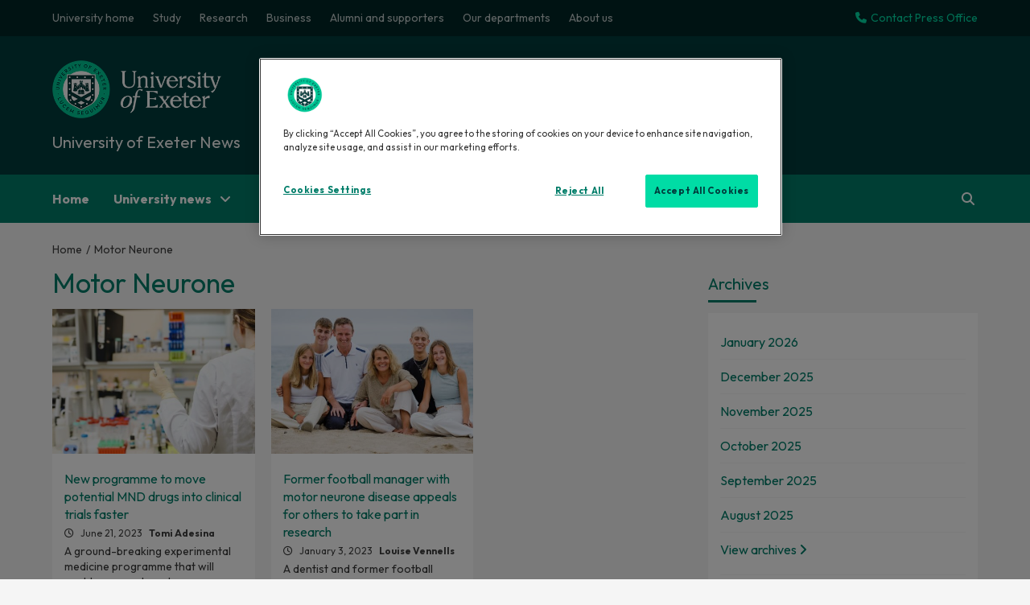

--- FILE ---
content_type: text/html; charset=UTF-8
request_url: https://news.exeter.ac.uk/tag/motor-neurone/
body_size: 11979
content:
<!doctype html>
<html lang="en-US">
<head>






<!-- Google Tag Manager -->
<script>(function(w,d,s,l,i){w[l]=w[l]||[];w[l].push({'gtm.start':
new Date().getTime(),event:'gtm.js'});var f=d.getElementsByTagName(s)[0],
j=d.createElement(s),dl=l!='dataLayer'?'&l='+l:'';j.async=true;j.src=
'https://www.googletagmanager.com/gtm.js?id='+i+dl;f.parentNode.insertBefore(j,f);
})(window,document,'script','dataLayer','GTM-K4NS9FB');</script>
<!-- End Google Tag Manager -->
    <meta charset="UTF-8">
    <meta name="viewport" content="width=device-width, initial-scale=1">
    <link rel="profile" href="http://gmpg.org/xfn/11">
    <meta name='robots' content='index, follow, max-image-preview:large, max-snippet:-1, max-video-preview:-1' />

	<!-- This site is optimized with the Yoast SEO plugin v19.9 - https://yoast.com/wordpress/plugins/seo/ -->
	<title>Motor Neurone Archives - University of Exeter News</title>
	<link rel="canonical" href="https://news.exeter.ac.uk/tag/motor-neurone/" />
	<meta property="og:locale" content="en_US" />
	<meta property="og:type" content="article" />
	<meta property="og:title" content="Motor Neurone Archives - University of Exeter News" />
	<meta property="og:url" content="https://news.exeter.ac.uk/tag/motor-neurone/" />
	<meta property="og:site_name" content="University of Exeter News" />
	<meta name="twitter:card" content="summary_large_image" />
	<meta name="twitter:site" content="@uniofexeter" />
	<script type="application/ld+json" class="yoast-schema-graph">{"@context":"https://schema.org","@graph":[{"@type":"CollectionPage","@id":"https://news.exeter.ac.uk/tag/motor-neurone/","url":"https://news.exeter.ac.uk/tag/motor-neurone/","name":"Motor Neurone Archives - University of Exeter News","isPartOf":{"@id":"https://news.exeter.ac.uk/#website"},"primaryImageOfPage":{"@id":"https://news.exeter.ac.uk/tag/motor-neurone/#primaryimage"},"image":{"@id":"https://news.exeter.ac.uk/tag/motor-neurone/#primaryimage"},"thumbnailUrl":"https://news.exeter.ac.uk/wp-content/uploads/2023/06/pexels-polina-tankilevitch-3735782-newwwww.jpg","breadcrumb":{"@id":"https://news.exeter.ac.uk/tag/motor-neurone/#breadcrumb"},"inLanguage":"en-US"},{"@type":"ImageObject","inLanguage":"en-US","@id":"https://news.exeter.ac.uk/tag/motor-neurone/#primaryimage","url":"https://news.exeter.ac.uk/wp-content/uploads/2023/06/pexels-polina-tankilevitch-3735782-newwwww.jpg","contentUrl":"https://news.exeter.ac.uk/wp-content/uploads/2023/06/pexels-polina-tankilevitch-3735782-newwwww.jpg","width":930,"height":500,"caption":"Photo by Polina Tankilevitch"},{"@type":"BreadcrumbList","@id":"https://news.exeter.ac.uk/tag/motor-neurone/#breadcrumb","itemListElement":[{"@type":"ListItem","position":1,"name":"Home","item":"https://news.exeter.ac.uk/"},{"@type":"ListItem","position":2,"name":"Motor Neurone"}]},{"@type":"WebSite","@id":"https://news.exeter.ac.uk/#website","url":"https://news.exeter.ac.uk/","name":"University of Exeter News","description":"","publisher":{"@id":"https://news.exeter.ac.uk/#organization"},"alternateName":"Exeter University News","potentialAction":[{"@type":"SearchAction","target":{"@type":"EntryPoint","urlTemplate":"https://news.exeter.ac.uk/?s={search_term_string}"},"query-input":"required name=search_term_string"}],"inLanguage":"en-US"},{"@type":"Organization","@id":"https://news.exeter.ac.uk/#organization","name":"University of Exeter","alternateName":"Exeter University","url":"https://news.exeter.ac.uk/","logo":{"@type":"ImageObject","inLanguage":"en-US","@id":"https://news.exeter.ac.uk/#/schema/logo/image/","url":"https://news.exeter.ac.uk/wp-content/uploads/2022/10/uoe-logo-header.png","contentUrl":"https://news.exeter.ac.uk/wp-content/uploads/2022/10/uoe-logo-header.png","width":400,"height":137,"caption":"University of Exeter"},"image":{"@id":"https://news.exeter.ac.uk/#/schema/logo/image/"},"sameAs":["https://www.youtube.com/user/universityofexeter","https://www.instagram.com/uniofexeter/","https://weibo.com/exeteruni","https://www.facebook.com/exeteruni","https://twitter.com/uniofexeter"]}]}</script>
	<!-- / Yoast SEO plugin. -->


<link rel='dns-prefetch' href='//fonts.googleapis.com' />
<link rel="alternate" type="application/rss+xml" title="University of Exeter News &raquo; Feed" href="https://news.exeter.ac.uk/feed/" />
<link rel="alternate" type="application/rss+xml" title="University of Exeter News &raquo; Comments Feed" href="https://news.exeter.ac.uk/comments/feed/" />
<link rel="alternate" type="application/rss+xml" title="University of Exeter News &raquo; Motor Neurone Tag Feed" href="https://news.exeter.ac.uk/tag/motor-neurone/feed/" />
<style id='wp-img-auto-sizes-contain-inline-css' type='text/css'>
img:is([sizes=auto i],[sizes^="auto," i]){contain-intrinsic-size:3000px 1500px}
/*# sourceURL=wp-img-auto-sizes-contain-inline-css */
</style>
<style id='wp-emoji-styles-inline-css' type='text/css'>

	img.wp-smiley, img.emoji {
		display: inline !important;
		border: none !important;
		box-shadow: none !important;
		height: 1em !important;
		width: 1em !important;
		margin: 0 0.07em !important;
		vertical-align: -0.1em !important;
		background: none !important;
		padding: 0 !important;
	}
/*# sourceURL=wp-emoji-styles-inline-css */
</style>
<style id='wp-block-library-inline-css' type='text/css'>
:root{--wp-block-synced-color:#7a00df;--wp-block-synced-color--rgb:122,0,223;--wp-bound-block-color:var(--wp-block-synced-color);--wp-editor-canvas-background:#ddd;--wp-admin-theme-color:#007cba;--wp-admin-theme-color--rgb:0,124,186;--wp-admin-theme-color-darker-10:#006ba1;--wp-admin-theme-color-darker-10--rgb:0,107,160.5;--wp-admin-theme-color-darker-20:#005a87;--wp-admin-theme-color-darker-20--rgb:0,90,135;--wp-admin-border-width-focus:2px}@media (min-resolution:192dpi){:root{--wp-admin-border-width-focus:1.5px}}.wp-element-button{cursor:pointer}:root .has-very-light-gray-background-color{background-color:#eee}:root .has-very-dark-gray-background-color{background-color:#313131}:root .has-very-light-gray-color{color:#eee}:root .has-very-dark-gray-color{color:#313131}:root .has-vivid-green-cyan-to-vivid-cyan-blue-gradient-background{background:linear-gradient(135deg,#00d084,#0693e3)}:root .has-purple-crush-gradient-background{background:linear-gradient(135deg,#34e2e4,#4721fb 50%,#ab1dfe)}:root .has-hazy-dawn-gradient-background{background:linear-gradient(135deg,#faaca8,#dad0ec)}:root .has-subdued-olive-gradient-background{background:linear-gradient(135deg,#fafae1,#67a671)}:root .has-atomic-cream-gradient-background{background:linear-gradient(135deg,#fdd79a,#004a59)}:root .has-nightshade-gradient-background{background:linear-gradient(135deg,#330968,#31cdcf)}:root .has-midnight-gradient-background{background:linear-gradient(135deg,#020381,#2874fc)}:root{--wp--preset--font-size--normal:16px;--wp--preset--font-size--huge:42px}.has-regular-font-size{font-size:1em}.has-larger-font-size{font-size:2.625em}.has-normal-font-size{font-size:var(--wp--preset--font-size--normal)}.has-huge-font-size{font-size:var(--wp--preset--font-size--huge)}.has-text-align-center{text-align:center}.has-text-align-left{text-align:left}.has-text-align-right{text-align:right}.has-fit-text{white-space:nowrap!important}#end-resizable-editor-section{display:none}.aligncenter{clear:both}.items-justified-left{justify-content:flex-start}.items-justified-center{justify-content:center}.items-justified-right{justify-content:flex-end}.items-justified-space-between{justify-content:space-between}.screen-reader-text{border:0;clip-path:inset(50%);height:1px;margin:-1px;overflow:hidden;padding:0;position:absolute;width:1px;word-wrap:normal!important}.screen-reader-text:focus{background-color:#ddd;clip-path:none;color:#444;display:block;font-size:1em;height:auto;left:5px;line-height:normal;padding:15px 23px 14px;text-decoration:none;top:5px;width:auto;z-index:100000}html :where(.has-border-color){border-style:solid}html :where([style*=border-top-color]){border-top-style:solid}html :where([style*=border-right-color]){border-right-style:solid}html :where([style*=border-bottom-color]){border-bottom-style:solid}html :where([style*=border-left-color]){border-left-style:solid}html :where([style*=border-width]){border-style:solid}html :where([style*=border-top-width]){border-top-style:solid}html :where([style*=border-right-width]){border-right-style:solid}html :where([style*=border-bottom-width]){border-bottom-style:solid}html :where([style*=border-left-width]){border-left-style:solid}html :where(img[class*=wp-image-]){height:auto;max-width:100%}:where(figure){margin:0 0 1em}html :where(.is-position-sticky){--wp-admin--admin-bar--position-offset:var(--wp-admin--admin-bar--height,0px)}@media screen and (max-width:600px){html :where(.is-position-sticky){--wp-admin--admin-bar--position-offset:0px}}

/*# sourceURL=wp-block-library-inline-css */
</style><style id='global-styles-inline-css' type='text/css'>
:root{--wp--preset--aspect-ratio--square: 1;--wp--preset--aspect-ratio--4-3: 4/3;--wp--preset--aspect-ratio--3-4: 3/4;--wp--preset--aspect-ratio--3-2: 3/2;--wp--preset--aspect-ratio--2-3: 2/3;--wp--preset--aspect-ratio--16-9: 16/9;--wp--preset--aspect-ratio--9-16: 9/16;--wp--preset--color--black: #000000;--wp--preset--color--cyan-bluish-gray: #abb8c3;--wp--preset--color--white: #ffffff;--wp--preset--color--pale-pink: #f78da7;--wp--preset--color--vivid-red: #cf2e2e;--wp--preset--color--luminous-vivid-orange: #ff6900;--wp--preset--color--luminous-vivid-amber: #fcb900;--wp--preset--color--light-green-cyan: #7bdcb5;--wp--preset--color--vivid-green-cyan: #00d084;--wp--preset--color--pale-cyan-blue: #8ed1fc;--wp--preset--color--vivid-cyan-blue: #0693e3;--wp--preset--color--vivid-purple: #9b51e0;--wp--preset--gradient--vivid-cyan-blue-to-vivid-purple: linear-gradient(135deg,rgb(6,147,227) 0%,rgb(155,81,224) 100%);--wp--preset--gradient--light-green-cyan-to-vivid-green-cyan: linear-gradient(135deg,rgb(122,220,180) 0%,rgb(0,208,130) 100%);--wp--preset--gradient--luminous-vivid-amber-to-luminous-vivid-orange: linear-gradient(135deg,rgb(252,185,0) 0%,rgb(255,105,0) 100%);--wp--preset--gradient--luminous-vivid-orange-to-vivid-red: linear-gradient(135deg,rgb(255,105,0) 0%,rgb(207,46,46) 100%);--wp--preset--gradient--very-light-gray-to-cyan-bluish-gray: linear-gradient(135deg,rgb(238,238,238) 0%,rgb(169,184,195) 100%);--wp--preset--gradient--cool-to-warm-spectrum: linear-gradient(135deg,rgb(74,234,220) 0%,rgb(151,120,209) 20%,rgb(207,42,186) 40%,rgb(238,44,130) 60%,rgb(251,105,98) 80%,rgb(254,248,76) 100%);--wp--preset--gradient--blush-light-purple: linear-gradient(135deg,rgb(255,206,236) 0%,rgb(152,150,240) 100%);--wp--preset--gradient--blush-bordeaux: linear-gradient(135deg,rgb(254,205,165) 0%,rgb(254,45,45) 50%,rgb(107,0,62) 100%);--wp--preset--gradient--luminous-dusk: linear-gradient(135deg,rgb(255,203,112) 0%,rgb(199,81,192) 50%,rgb(65,88,208) 100%);--wp--preset--gradient--pale-ocean: linear-gradient(135deg,rgb(255,245,203) 0%,rgb(182,227,212) 50%,rgb(51,167,181) 100%);--wp--preset--gradient--electric-grass: linear-gradient(135deg,rgb(202,248,128) 0%,rgb(113,206,126) 100%);--wp--preset--gradient--midnight: linear-gradient(135deg,rgb(2,3,129) 0%,rgb(40,116,252) 100%);--wp--preset--font-size--small: 13px;--wp--preset--font-size--medium: 20px;--wp--preset--font-size--large: 36px;--wp--preset--font-size--x-large: 42px;--wp--preset--spacing--20: 0.44rem;--wp--preset--spacing--30: 0.67rem;--wp--preset--spacing--40: 1rem;--wp--preset--spacing--50: 1.5rem;--wp--preset--spacing--60: 2.25rem;--wp--preset--spacing--70: 3.38rem;--wp--preset--spacing--80: 5.06rem;--wp--preset--shadow--natural: 6px 6px 9px rgba(0, 0, 0, 0.2);--wp--preset--shadow--deep: 12px 12px 50px rgba(0, 0, 0, 0.4);--wp--preset--shadow--sharp: 6px 6px 0px rgba(0, 0, 0, 0.2);--wp--preset--shadow--outlined: 6px 6px 0px -3px rgb(255, 255, 255), 6px 6px rgb(0, 0, 0);--wp--preset--shadow--crisp: 6px 6px 0px rgb(0, 0, 0);}:where(.is-layout-flex){gap: 0.5em;}:where(.is-layout-grid){gap: 0.5em;}body .is-layout-flex{display: flex;}.is-layout-flex{flex-wrap: wrap;align-items: center;}.is-layout-flex > :is(*, div){margin: 0;}body .is-layout-grid{display: grid;}.is-layout-grid > :is(*, div){margin: 0;}:where(.wp-block-columns.is-layout-flex){gap: 2em;}:where(.wp-block-columns.is-layout-grid){gap: 2em;}:where(.wp-block-post-template.is-layout-flex){gap: 1.25em;}:where(.wp-block-post-template.is-layout-grid){gap: 1.25em;}.has-black-color{color: var(--wp--preset--color--black) !important;}.has-cyan-bluish-gray-color{color: var(--wp--preset--color--cyan-bluish-gray) !important;}.has-white-color{color: var(--wp--preset--color--white) !important;}.has-pale-pink-color{color: var(--wp--preset--color--pale-pink) !important;}.has-vivid-red-color{color: var(--wp--preset--color--vivid-red) !important;}.has-luminous-vivid-orange-color{color: var(--wp--preset--color--luminous-vivid-orange) !important;}.has-luminous-vivid-amber-color{color: var(--wp--preset--color--luminous-vivid-amber) !important;}.has-light-green-cyan-color{color: var(--wp--preset--color--light-green-cyan) !important;}.has-vivid-green-cyan-color{color: var(--wp--preset--color--vivid-green-cyan) !important;}.has-pale-cyan-blue-color{color: var(--wp--preset--color--pale-cyan-blue) !important;}.has-vivid-cyan-blue-color{color: var(--wp--preset--color--vivid-cyan-blue) !important;}.has-vivid-purple-color{color: var(--wp--preset--color--vivid-purple) !important;}.has-black-background-color{background-color: var(--wp--preset--color--black) !important;}.has-cyan-bluish-gray-background-color{background-color: var(--wp--preset--color--cyan-bluish-gray) !important;}.has-white-background-color{background-color: var(--wp--preset--color--white) !important;}.has-pale-pink-background-color{background-color: var(--wp--preset--color--pale-pink) !important;}.has-vivid-red-background-color{background-color: var(--wp--preset--color--vivid-red) !important;}.has-luminous-vivid-orange-background-color{background-color: var(--wp--preset--color--luminous-vivid-orange) !important;}.has-luminous-vivid-amber-background-color{background-color: var(--wp--preset--color--luminous-vivid-amber) !important;}.has-light-green-cyan-background-color{background-color: var(--wp--preset--color--light-green-cyan) !important;}.has-vivid-green-cyan-background-color{background-color: var(--wp--preset--color--vivid-green-cyan) !important;}.has-pale-cyan-blue-background-color{background-color: var(--wp--preset--color--pale-cyan-blue) !important;}.has-vivid-cyan-blue-background-color{background-color: var(--wp--preset--color--vivid-cyan-blue) !important;}.has-vivid-purple-background-color{background-color: var(--wp--preset--color--vivid-purple) !important;}.has-black-border-color{border-color: var(--wp--preset--color--black) !important;}.has-cyan-bluish-gray-border-color{border-color: var(--wp--preset--color--cyan-bluish-gray) !important;}.has-white-border-color{border-color: var(--wp--preset--color--white) !important;}.has-pale-pink-border-color{border-color: var(--wp--preset--color--pale-pink) !important;}.has-vivid-red-border-color{border-color: var(--wp--preset--color--vivid-red) !important;}.has-luminous-vivid-orange-border-color{border-color: var(--wp--preset--color--luminous-vivid-orange) !important;}.has-luminous-vivid-amber-border-color{border-color: var(--wp--preset--color--luminous-vivid-amber) !important;}.has-light-green-cyan-border-color{border-color: var(--wp--preset--color--light-green-cyan) !important;}.has-vivid-green-cyan-border-color{border-color: var(--wp--preset--color--vivid-green-cyan) !important;}.has-pale-cyan-blue-border-color{border-color: var(--wp--preset--color--pale-cyan-blue) !important;}.has-vivid-cyan-blue-border-color{border-color: var(--wp--preset--color--vivid-cyan-blue) !important;}.has-vivid-purple-border-color{border-color: var(--wp--preset--color--vivid-purple) !important;}.has-vivid-cyan-blue-to-vivid-purple-gradient-background{background: var(--wp--preset--gradient--vivid-cyan-blue-to-vivid-purple) !important;}.has-light-green-cyan-to-vivid-green-cyan-gradient-background{background: var(--wp--preset--gradient--light-green-cyan-to-vivid-green-cyan) !important;}.has-luminous-vivid-amber-to-luminous-vivid-orange-gradient-background{background: var(--wp--preset--gradient--luminous-vivid-amber-to-luminous-vivid-orange) !important;}.has-luminous-vivid-orange-to-vivid-red-gradient-background{background: var(--wp--preset--gradient--luminous-vivid-orange-to-vivid-red) !important;}.has-very-light-gray-to-cyan-bluish-gray-gradient-background{background: var(--wp--preset--gradient--very-light-gray-to-cyan-bluish-gray) !important;}.has-cool-to-warm-spectrum-gradient-background{background: var(--wp--preset--gradient--cool-to-warm-spectrum) !important;}.has-blush-light-purple-gradient-background{background: var(--wp--preset--gradient--blush-light-purple) !important;}.has-blush-bordeaux-gradient-background{background: var(--wp--preset--gradient--blush-bordeaux) !important;}.has-luminous-dusk-gradient-background{background: var(--wp--preset--gradient--luminous-dusk) !important;}.has-pale-ocean-gradient-background{background: var(--wp--preset--gradient--pale-ocean) !important;}.has-electric-grass-gradient-background{background: var(--wp--preset--gradient--electric-grass) !important;}.has-midnight-gradient-background{background: var(--wp--preset--gradient--midnight) !important;}.has-small-font-size{font-size: var(--wp--preset--font-size--small) !important;}.has-medium-font-size{font-size: var(--wp--preset--font-size--medium) !important;}.has-large-font-size{font-size: var(--wp--preset--font-size--large) !important;}.has-x-large-font-size{font-size: var(--wp--preset--font-size--x-large) !important;}
/*# sourceURL=global-styles-inline-css */
</style>

<style id='classic-theme-styles-inline-css' type='text/css'>
/*! This file is auto-generated */
.wp-block-button__link{color:#fff;background-color:#32373c;border-radius:9999px;box-shadow:none;text-decoration:none;padding:calc(.667em + 2px) calc(1.333em + 2px);font-size:1.125em}.wp-block-file__button{background:#32373c;color:#fff;text-decoration:none}
/*# sourceURL=/wp-includes/css/classic-themes.min.css */
</style>
<link rel="preload" class="mv-grow-style" href="https://news.exeter.ac.uk/wp-content/plugins/social-pug/assets/dist/style-frontend-pro.1.20.2.css?ver=1.20.2" as="style"><noscript><link rel='stylesheet' id='dpsp-frontend-style-pro-css' href='https://news.exeter.ac.uk/wp-content/plugins/social-pug/assets/dist/style-frontend-pro.1.20.2.css?ver=1.20.2' type='text/css' media='all' />
</noscript><link rel='stylesheet' id='wordpress-popular-posts-css-css' href='https://news.exeter.ac.uk/wp-content/plugins/wordpress-popular-posts/assets/css/wpp.css?ver=6.0.5' type='text/css' media='all' />
<link rel='stylesheet' id='bootstrap-css' href='https://news.exeter.ac.uk/wp-content/themes/covernews/assets/bootstrap/css/bootstrap.min.css?ver=6.9' type='text/css' media='all' />
<link rel='stylesheet' id='covernews-style-css' href='https://news.exeter.ac.uk/wp-content/themes/covernews/style.css?ver=6.9' type='text/css' media='all' />
<link rel='stylesheet' id='newscover-css' href='https://news.exeter.ac.uk/wp-content/themes/uoe-news-theme/style.css?ver=6.9' type='text/css' media='all' />
<link rel='stylesheet' id='font-awesome-v6-css' href='https://news.exeter.ac.uk/wp-content/themes/covernews/assets/font-awesome-v6/css/all.min.css?ver=6.9' type='text/css' media='all' />
<link rel='stylesheet' id='slick-css' href='https://news.exeter.ac.uk/wp-content/themes/covernews/assets/slick/css/slick.css?ver=6.9' type='text/css' media='all' />
<link rel='stylesheet' id='covernews-google-fonts-css' href='https://fonts.googleapis.com/css?family=Source%20Sans%20Pro:400,400i,700,700i|Lato:400,300,400italic,900,700&#038;subset=latin,latin-ext' type='text/css' media='all' />
<script type="application/json" id="wpp-json">
/* <![CDATA[ */
{"sampling_active":1,"sampling_rate":100,"ajax_url":"https:\/\/news.exeter.ac.uk\/wp-json\/wordpress-popular-posts\/v1\/popular-posts","api_url":"https:\/\/news.exeter.ac.uk\/wp-json\/wordpress-popular-posts","ID":0,"token":"e2393653e2","lang":0,"debug":0}
//# sourceURL=wpp-json
/* ]]> */
</script>
<script type="text/javascript" src="https://news.exeter.ac.uk/wp-content/plugins/wordpress-popular-posts/assets/js/wpp.min.js?ver=6.0.5" id="wpp-js-js"></script>
<script type="text/javascript" src="https://news.exeter.ac.uk/wp-includes/js/jquery/jquery.min.js?ver=3.7.1" id="jquery-core-js"></script>
<script type="text/javascript" src="https://news.exeter.ac.uk/wp-includes/js/jquery/jquery-migrate.min.js?ver=3.4.1" id="jquery-migrate-js"></script>
<link rel="https://api.w.org/" href="https://news.exeter.ac.uk/wp-json/" /><link rel="alternate" title="JSON" type="application/json" href="https://news.exeter.ac.uk/wp-json/wp/v2/tags/307" /><link rel="EditURI" type="application/rsd+xml" title="RSD" href="https://news.exeter.ac.uk/xmlrpc.php?rsd" />
<meta name="generator" content="WordPress 6.9" />
<style type="text/css" data-source="Grow Social by Mediavine">
				@media screen and ( max-width : 720px ) {
					.dpsp-content-wrapper.dpsp-hide-on-mobile,
					.dpsp-share-text.dpsp-hide-on-mobile,
					.dpsp-content-wrapper .dpsp-network-label {
						display: none;
					}
					.dpsp-has-spacing .dpsp-networks-btns-wrapper li {
						margin:0 2% 10px 0;
					}
					.dpsp-network-btn.dpsp-has-label:not(.dpsp-has-count) {
						max-height: 40px;
						padding: 0;
						justify-content: center;
					}
					.dpsp-content-wrapper.dpsp-size-small .dpsp-network-btn.dpsp-has-label:not(.dpsp-has-count){
						max-height: 32px;
					}
					.dpsp-content-wrapper.dpsp-size-large .dpsp-network-btn.dpsp-has-label:not(.dpsp-has-count){
						max-height: 46px;
					}
				}
			</style>            <style id="wpp-loading-animation-styles">@-webkit-keyframes bgslide{from{background-position-x:0}to{background-position-x:-200%}}@keyframes bgslide{from{background-position-x:0}to{background-position-x:-200%}}.wpp-widget-placeholder,.wpp-widget-block-placeholder{margin:0 auto;width:60px;height:3px;background:#dd3737;background:linear-gradient(90deg,#dd3737 0%,#571313 10%,#dd3737 100%);background-size:200% auto;border-radius:3px;-webkit-animation:bgslide 1s infinite linear;animation:bgslide 1s infinite linear}</style>
                    <style type="text/css">
                        .site-title a,
            .site-header .site-branding .site-title a:visited,
            .site-header .site-branding .site-title a:hover,
            .site-description {
                color: #f3f3f3;
            }

            .site-branding .site-title {
                font-size: 48px;
            }

            @media only screen and (max-width: 640px) {
                .header-layout-3 .site-header .site-branding .site-title,
                .site-branding .site-title {
                    font-size: 60px;

                }
              }   

           @media only screen and (max-width: 375px) {
               .header-layout-3 .site-header .site-branding .site-title,
               .site-branding .site-title {
                        font-size: 50px;

                    }
                }
                
                    @media (min-width: 768px){
            .elementor-default .elementor-section.elementor-section-full_width > .elementor-container,
            .elementor-page .elementor-section.elementor-section-full_width > .elementor-container,
            .elementor-default .elementor-section.elementor-section-boxed > .elementor-container,
            .elementor-page .elementor-section.elementor-section-boxed > .elementor-container {
                max-width: 730px;
            }
        }
        @media (min-width: 992px){
            .elementor-default .elementor-section.elementor-section-full_width > .elementor-container,
            .elementor-page .elementor-section.elementor-section-full_width > .elementor-container,
            .elementor-default .elementor-section.elementor-section-boxed > .elementor-container,
            .elementor-page .elementor-section.elementor-section-boxed > .elementor-container {
                max-width: 950px;
            }
        }
        @media only screen and (min-width: 1401px){
            .elementor-default .elementor-section.elementor-section-full_width > .elementor-container,
            .elementor-page .elementor-section.elementor-section-full_width > .elementor-container,
            .elementor-default .elementor-section.elementor-section-boxed > .elementor-container,
            .elementor-page .elementor-section.elementor-section-boxed > .elementor-container {
                max-width: 1180px;
            }
        }
        @media only screen and (min-width: 1200px) and (max-width: 1400px){
            .elementor-default .elementor-section.elementor-section-full_width > .elementor-container,
            .elementor-page .elementor-section.elementor-section-full_width > .elementor-container,
            .elementor-default .elementor-section.elementor-section-boxed > .elementor-container,
            .elementor-page .elementor-section.elementor-section-boxed > .elementor-container {
                max-width: 1160px;
            }
        }
        @media (min-width: 1680px){            
            .elementor-default .elementor-section.elementor-section-full_width > .elementor-container,
            .elementor-page .elementor-section.elementor-section-full_width > .elementor-container,
            .elementor-default .elementor-section.elementor-section-boxed > .elementor-container,
            .elementor-page .elementor-section.elementor-section-boxed > .elementor-container {
                max-width: 1580px;
            }
        }
        
        .align-content-left .elementor-section-stretched,
        .align-content-right .elementor-section-stretched {
            max-width: 100%;
            left: 0 !important;
        }


        </style>
        <link rel="icon" href="https://news.exeter.ac.uk/wp-content/uploads/2022/10/cropped-uoe-logo-header-32x32.png" sizes="32x32" />
<link rel="icon" href="https://news.exeter.ac.uk/wp-content/uploads/2022/10/cropped-uoe-logo-header-192x192.png" sizes="192x192" />
<link rel="apple-touch-icon" href="https://news.exeter.ac.uk/wp-content/uploads/2022/10/cropped-uoe-logo-header-180x180.png" />
<meta name="msapplication-TileImage" content="https://news.exeter.ac.uk/wp-content/uploads/2022/10/cropped-uoe-logo-header-270x270.png" />
	
	<link rel="preconnect" href="https://fonts.googleapis.com">
<link rel="preconnect" href="https://fonts.gstatic.com" crossorigin>
<link href="https://fonts.googleapis.com/css2?family=Outfit:wght@100;300;400;700&display=swap" rel="stylesheet">

</head>

<body class="archive tag tag-motor-neurone tag-307 wp-custom-logo wp-embed-responsive wp-theme-covernews wp-child-theme-uoe-news-theme hfeed default-content-layout scrollup-sticky-header aft-sticky-header aft-sticky-sidebar default header-image-default align-content-left">
<!-- Google Tag Manager (noscript) -->
<noscript><iframe src="https://www.googletagmanager.com/ns.html?id=GTM-K4NS9FB"
height="0" width="0" style="display:none;visibility:hidden"></iframe></noscript>
<!-- End Google Tag Manager (noscript) -->

<div id="page" class="site">


	<a class="skip-link screen-reader-text" href="#content">Skip to content</a>
	
<div class="header-layout-1">
            <div class="top-masthead">

            <div class="container">
                <div class="row">
                                            <div class="col-xs-12 col-sm-12 col-md-12">
                            
                            <div class="top-navigation"><ul id="top-menu" class="menu"><li id="menu-item-171" class="menu-item menu-item-type-custom menu-item-object-custom menu-item-171"><a href="https://www.exeter.ac.uk/">University home</a></li>
<li id="menu-item-177" class="menu-item menu-item-type-custom menu-item-object-custom menu-item-177"><a href="https://www.exeter.ac.uk/study/">Study</a></li>
<li id="menu-item-179" class="menu-item menu-item-type-custom menu-item-object-custom menu-item-179"><a href="https://www.exeter.ac.uk/research/">Research</a></li>
<li id="menu-item-181" class="menu-item menu-item-type-custom menu-item-object-custom menu-item-181"><a href="https://www.exeter.ac.uk/business/">Business</a></li>
<li id="menu-item-175" class="menu-item menu-item-type-custom menu-item-object-custom menu-item-175"><a href="https://www.exeter.ac.uk/alumnisupporters/">Alumni and supporters</a></li>
<li id="menu-item-173" class="menu-item menu-item-type-custom menu-item-object-custom menu-item-173"><a href="https://www.exeter.ac.uk/departments/">Our departments</a></li>
<li id="menu-item-185" class="menu-item menu-item-type-custom menu-item-object-custom menu-item-185"><a href="https://www.exeter.ac.uk/about/">About us</a></li>
</ul></div>							<div id="top-right-contact">
								<a href="https://news.exeter.ac.uk/contact/"><i class="fas fa-phone"></i>Contact Press Office</a>
														</div>
                        </div>
                                                        </div>
            </div>
        </div> <!--    Topbar Ends-->
        <header id="masthead" class="site-header">
                <div class="masthead-banner " data-background="">
            <div class="container">
                <div class="row">
                    <div class="col-md-4">
                        <div class="site-branding">
                            <a href="https://news.exeter.ac.uk/" class="custom-logo-link" rel="home"><img width="400" height="137" src="https://news.exeter.ac.uk/wp-content/uploads/2022/10/uoe-logo-header.png" class="custom-logo" alt="University of Exeter News" decoding="async" fetchpriority="high" srcset="https://news.exeter.ac.uk/wp-content/uploads/2022/10/uoe-logo-header.png 400w, https://news.exeter.ac.uk/wp-content/uploads/2022/10/uoe-logo-header-300x103.png 300w" sizes="(max-width: 400px) 100vw, 400px" /></a>                                <p class="site-title font-family-1">
                                    <a href="https://news.exeter.ac.uk/" rel="home">University of Exeter News</a>
                                </p>
                            
                                                    </div>
                    </div>
                    <div class="col-md-8">
                                            </div>
                </div>
            </div>
        </div>
        <nav id="site-navigation" class="main-navigation">
            <div class="container">
                <div class="row">
                    <div class="kol-12">
                        <div class="navigation-container">

                            <div class="main-navigation-container-items-wrapper">

                                <span class="toggle-menu" aria-controls="primary-menu" aria-expanded="false">
                                    <a href="javascript:void(0)" class="aft-void-menu">
                                        <span class="screen-reader-text">Primary Menu</span>
                                        <i class="ham"></i>
                                    </a>
                                </span>
                                <span class="af-mobile-site-title-wrap">
                                    <a href="https://news.exeter.ac.uk/" class="custom-logo-link" rel="home"><img width="400" height="137" src="https://news.exeter.ac.uk/wp-content/uploads/2022/10/uoe-logo-header.png" class="custom-logo" alt="University of Exeter News" decoding="async" srcset="https://news.exeter.ac.uk/wp-content/uploads/2022/10/uoe-logo-header.png 400w, https://news.exeter.ac.uk/wp-content/uploads/2022/10/uoe-logo-header-300x103.png 300w" sizes="(max-width: 400px) 100vw, 400px" /></a>                                    <p class="site-title font-family-1">
                                        <a href="https://news.exeter.ac.uk/" rel="home">University of Exeter News</a>
                                    </p>
                                </span>
                                <div class="menu main-menu"><ul id="primary-menu" class="menu"><li id="menu-item-161" class="menu-item menu-item-type-custom menu-item-object-custom menu-item-home menu-item-161"><a href="https://news.exeter.ac.uk/">Home</a></li>
<li id="menu-item-153" class="menu-item menu-item-type-taxonomy menu-item-object-category menu-item-has-children menu-item-153"><a href="https://news.exeter.ac.uk/category/university/">University news</a>
<ul class="sub-menu">
	<li id="menu-item-301" class="menu-item menu-item-type-taxonomy menu-item-object-category menu-item-301"><a href="https://news.exeter.ac.uk/category/university/corporate/">Corporate</a></li>
	<li id="menu-item-489" class="menu-item menu-item-type-taxonomy menu-item-object-category menu-item-489"><a href="https://news.exeter.ac.uk/category/university/exeter-campuses/">Exeter campuses</a></li>
	<li id="menu-item-299" class="menu-item menu-item-type-taxonomy menu-item-object-category menu-item-299"><a href="https://news.exeter.ac.uk/category/university/cornwall-campuses/">Cornwall campuses</a></li>
</ul>
</li>
<li id="menu-item-155" class="menu-item menu-item-type-taxonomy menu-item-object-category menu-item-155"><a href="https://news.exeter.ac.uk/category/student/">Student news</a></li>
<li id="menu-item-431" class="menu-item menu-item-type-taxonomy menu-item-object-category menu-item-has-children menu-item-431"><a href="https://news.exeter.ac.uk/category/research/">Research news</a>
<ul class="sub-menu">
	<li id="menu-item-247" class="menu-item menu-item-type-taxonomy menu-item-object-category menu-item-247"><a href="https://news.exeter.ac.uk/category/research/arts-culture/">Arts &amp; Culture</a></li>
	<li id="menu-item-243" class="menu-item menu-item-type-taxonomy menu-item-object-category menu-item-243"><a href="https://news.exeter.ac.uk/category/research/business-and-economy/">Business &amp; Economy</a></li>
	<li id="menu-item-251" class="menu-item menu-item-type-taxonomy menu-item-object-category menu-item-251"><a href="https://news.exeter.ac.uk/category/research/environment/">Environment</a></li>
	<li id="menu-item-249" class="menu-item menu-item-type-taxonomy menu-item-object-category menu-item-249"><a href="https://news.exeter.ac.uk/category/research/family-education/">Family &amp; Education</a></li>
	<li id="menu-item-245" class="menu-item menu-item-type-taxonomy menu-item-object-category menu-item-245"><a href="https://news.exeter.ac.uk/category/research/health/">Health</a></li>
	<li id="menu-item-233" class="menu-item menu-item-type-taxonomy menu-item-object-category menu-item-233"><a href="https://news.exeter.ac.uk/category/research/politics-society/">Politics &amp; Society</a></li>
	<li id="menu-item-235" class="menu-item menu-item-type-taxonomy menu-item-object-category menu-item-235"><a href="https://news.exeter.ac.uk/category/research/science/">Science</a></li>
	<li id="menu-item-237" class="menu-item menu-item-type-taxonomy menu-item-object-category menu-item-237"><a href="https://news.exeter.ac.uk/category/research/sport/">Sport</a></li>
	<li id="menu-item-239" class="menu-item menu-item-type-taxonomy menu-item-object-category menu-item-239"><a href="https://news.exeter.ac.uk/category/research/tech/">Tech</a></li>
	<li id="menu-item-14041" class="menu-item menu-item-type-custom menu-item-object-custom menu-item-14041"><a href="https://news.exeter.ac.uk/category/research/exeter-innovation/">Exeter Innovation</a></li>
</ul>
</li>
<li id="menu-item-215" class="menu-item menu-item-type-post_type menu-item-object-page menu-item-215"><a href="https://news.exeter.ac.uk/all-news-categories/">All news categories</a></li>
<li id="menu-item-267" class="menu-item menu-item-type-post_type menu-item-object-page menu-item-267"><a href="https://news.exeter.ac.uk/videos/">Videos</a></li>
<li id="menu-item-1639" class="menu-item menu-item-type-custom menu-item-object-custom menu-item-1639"><a href="https://www.exeter.ac.uk/news/events/">Events</a></li>
</ul></div>                            </div>
                            <div class="cart-search">
                                <div class="af-search-wrap">
                                    <div class="search-overlay">
                                        <a href="#" title="Search" class="search-icon">
                                            <i class="fa fa-search"></i>
                                        </a>
                                        <div class="af-search-form">
                                            <form role="search" method="get" class="search-form" action="https://news.exeter.ac.uk/">
				<label>
					<span class="screen-reader-text">Search for:</span>
					<input type="search" class="search-field" placeholder="Search &hellip;" value="" name="s" />
				</label>
				<input type="submit" class="search-submit" value="Search" />
			</form>                                        </div>
                                    </div>
                                </div>
                            </div>


                        </div>
                    </div>
                </div>
            </div>
        </nav>
    </header>
</div>

    <div id="content" class="container">
        <div class="em-breadcrumbs font-family-1 covernews-breadcrumbs">
            <div class="row">
                <div role="navigation" aria-label="Breadcrumbs" class="breadcrumb-trail breadcrumbs" itemprop="breadcrumb"><ul class="trail-items" itemscope itemtype="http://schema.org/BreadcrumbList"><meta name="numberOfItems" content="2" /><meta name="itemListOrder" content="Ascending" /><li itemprop="itemListElement" itemscope itemtype="http://schema.org/ListItem" class="trail-item trail-begin"><a href="https://news.exeter.ac.uk/" rel="home" itemprop="item"><span itemprop="name">Home</span></a><meta itemprop="position" content="1" /></li><li itemprop="itemListElement" itemscope itemtype="http://schema.org/ListItem" class="trail-item trail-end"><a href="https://news.exeter.ac.uk/tag/motor-neurone/" itemprop="item"><span itemprop="name">Motor Neurone</span></a><meta itemprop="position" content="2" /></li></ul></div>            </div>
        </div>
            <div class="section-block-upper row">

                <div id="primary" class="content-area">
                    <main id="main" class="site-main">

                        
                            <header class="header-title-wrapper1">
                                <h1 class="page-title">Motor Neurone</h1>                            </header><!-- .header-title-wrapper -->
                            <div class="row">
                            <div id="aft-inner-row">
                            

        <article id="post-5253" class="col-lg-4 col-sm-4 col-md-4 latest-posts-grid post-5253 post type-post status-publish format-standard has-post-thumbnail hentry category-clinical-and-biomedical-sciences category-exeter-brain category-faculty-of-health-and-life-sciences category-health category-research category-university-of-exeter-medical-school tag-motor-neurone tag-neuroscience tag-university-of-exeter-medical-school"                 data-mh="archive-layout-grid">
            
<div class="align-items-center">
        <div class="spotlight-post">
            <figure class="categorised-article inside-img">
                <div class="categorised-article-wrapper">
                    <div class="data-bg-hover data-bg-categorised read-bg-img">
                        <a href="https://news.exeter.ac.uk/research/new-programme-to-move-potential-mnd-drugs-into-clinical-trials-faster/">
                            <img width="540" height="340" src="https://news.exeter.ac.uk/wp-content/uploads/2023/06/pexels-polina-tankilevitch-3735782-newwwww-540x340.jpg" class="attachment-covernews-medium size-covernews-medium wp-post-image" alt="" decoding="async" />                        </a>
                    </div>
                                        <div class="figure-categories figure-categories-bg">
                        <ul class="cat-links"><li class="meta-category">
                             <a class="covernews-categories category-color-1" href="https://news.exeter.ac.uk/category/faculty-of-health-and-life-sciences/university-of-exeter-medical-school/clinical-and-biomedical-sciences/" alt="View all posts in Clinical and Biomedical Sciences"> 
                                 Clinical and Biomedical Sciences
                             </a>
                        </li><li class="meta-category">
                             <a class="covernews-categories category-color-1" href="https://news.exeter.ac.uk/category/research-networks/exeter-brain/" alt="View all posts in Exeter Brain"> 
                                 Exeter Brain
                             </a>
                        </li><li class="meta-category">
                             <a class="covernews-categories category-color-1" href="https://news.exeter.ac.uk/category/faculty-of-health-and-life-sciences/" alt="View all posts in Faculty of Health and Life Sciences"> 
                                 Faculty of Health and Life Sciences
                             </a>
                        </li><li class="meta-category">
                             <a class="covernews-categories category-color-1" href="https://news.exeter.ac.uk/category/research/health/" alt="View all posts in Health"> 
                                 Health
                             </a>
                        </li><li class="meta-category">
                             <a class="covernews-categories category-color-1" href="https://news.exeter.ac.uk/category/research/" alt="View all posts in Research news"> 
                                 Research news
                             </a>
                        </li><li class="meta-category">
                             <a class="covernews-categories category-color-1" href="https://news.exeter.ac.uk/category/faculty-of-health-and-life-sciences/university-of-exeter-medical-school/" alt="View all posts in University of Exeter Medical School"> 
                                 University of Exeter Medical School
                             </a>
                        </li></ul>                    </div>
                </div>

            </figure>
            <figcaption>

                <h3 class="article-title article-title-1">
                    <a href="https://news.exeter.ac.uk/research/new-programme-to-move-potential-mnd-drugs-into-clinical-trials-faster/">
                        New programme to move potential MND drugs into clinical trials faster                    </a>
                </h3>
                <div class="grid-item-metadata">
                    
        <span class="author-links">
                            <span class="item-metadata posts-date">
                <i class="far fa-clock"></i>
                <a href="https://news.exeter.ac.uk/2023/06/"> 
                    June 21, 2023                    </a>
            </span>
                        
                <span class="item-metadata posts-author">
                                <a href="https://news.exeter.ac.uk/author/ayooluwatomi/">
                    Tomi Adesina                </a>
               </span>
                    </span>
                        </div>
                                    <div class="full-item-discription">
                        <div class="post-description">
                            <p>A ground-breaking experimental medicine programme that will enable researchers to screen potential drugs more rapidly in people with motor neuron...</p>

                        </div>
                    </div>
                            </figcaption>
    </div>
    </div>







        </article>
    

        <article id="post-447" class="col-lg-4 col-sm-4 col-md-4 latest-posts-grid post-447 post type-post status-publish format-standard has-post-thumbnail hentry category-health category-research category-university-of-exeter-medical-school tag-als tag-motor-neurone tag-neuroscience tag-research tag-university-of-exeter-medical-school"                 data-mh="archive-layout-grid">
            
<div class="align-items-center">
        <div class="spotlight-post">
            <figure class="categorised-article inside-img">
                <div class="categorised-article-wrapper">
                    <div class="data-bg-hover data-bg-categorised read-bg-img">
                        <a href="https://news.exeter.ac.uk/research/former-football-manager-with-motor-neurone-disease-appeals-for-others-to-take-part-in-research/">
                            <img width="540" height="340" src="https://news.exeter.ac.uk/wp-content/uploads/2023/01/IMG-20220921-WA0001-540x340.jpg" class="attachment-covernews-medium size-covernews-medium wp-post-image" alt="" decoding="async" />                        </a>
                    </div>
                                        <div class="figure-categories figure-categories-bg">
                        <ul class="cat-links"><li class="meta-category">
                             <a class="covernews-categories category-color-1" href="https://news.exeter.ac.uk/category/research/health/" alt="View all posts in Health"> 
                                 Health
                             </a>
                        </li><li class="meta-category">
                             <a class="covernews-categories category-color-1" href="https://news.exeter.ac.uk/category/research/" alt="View all posts in Research news"> 
                                 Research news
                             </a>
                        </li><li class="meta-category">
                             <a class="covernews-categories category-color-1" href="https://news.exeter.ac.uk/category/faculty-of-health-and-life-sciences/university-of-exeter-medical-school/" alt="View all posts in University of Exeter Medical School"> 
                                 University of Exeter Medical School
                             </a>
                        </li></ul>                    </div>
                </div>

            </figure>
            <figcaption>

                <h3 class="article-title article-title-1">
                    <a href="https://news.exeter.ac.uk/research/former-football-manager-with-motor-neurone-disease-appeals-for-others-to-take-part-in-research/">
                        Former football manager with motor neurone disease appeals for others to take part in research                    </a>
                </h3>
                <div class="grid-item-metadata">
                    
        <span class="author-links">
                            <span class="item-metadata posts-date">
                <i class="far fa-clock"></i>
                <a href="https://news.exeter.ac.uk/2023/01/"> 
                    January 3, 2023                    </a>
            </span>
                        
                <span class="item-metadata posts-author">
                                <a href="https://news.exeter.ac.uk/author/louise/">
                    Louise Vennells                </a>
               </span>
                    </span>
                        </div>
                                    <div class="full-item-discription">
                        <div class="post-description">
                            <p>A dentist and former football manager whose life has changed dramatically since his ALS diagnosis has appealed with others who...</p>

                        </div>
                    </div>
                            </figcaption>
    </div>
    </div>







        </article>
                                </div>
                            <div class="col col-ten">
                                <div class="covernews-pagination">
                                                                    </div>
                            </div>
                                            </div>
                    </main><!-- #main -->
                </div><!-- #primary -->

                <aside id="secondary" class="widget-area sidebar-sticky-top">
	<div id="block-12" class="widget covernews-widget widget_block"><div class="wp-block-group__inner-container"><h2>Archives</h2></div>
<ul class="wp-block-archives-list wp-block-archives">
	<li><a href='https://news.exeter.ac.uk/2026/01/'>January 2026</a></li>
	<li><a href='https://news.exeter.ac.uk/2025/12/'>December 2025</a></li>
	<li><a href='https://news.exeter.ac.uk/2025/11/'>November 2025</a></li>
	<li><a href='https://news.exeter.ac.uk/2025/10/'>October 2025</a></li>
	<li><a href='https://news.exeter.ac.uk/2025/09/'>September 2025</a></li>
	<li><a href='https://news.exeter.ac.uk/2025/08/'>August 2025</a></li>

<li><p><a href="/archive/">View archives <span class="fas fa-angle-right"></span></a></p></li>
</ul></div></aside><!-- #secondary -->
        </div>


</div>




<footer class="site-footer">
        
                <div class="site-info">
        <div class="container">
            <div class="row">
			
			
			<div class="col-sm-12" id="sm-icons">
          <h4>Connect with us</h4>
          <a class="fab fa-facebook" href="//www.facebook.com/exeteruni" target="_blank" aria-label="Facebook link"></a> <a class="" href="//twitter.com/uniofexeter" target="_blank" aria-label="Twitter link"><svg xmlns="http://www.w3.org/2000/svg" viewBox="0 0 512 512" fill="white" style="width:25px;margin-bottom: -3px;"><path d="M389.2 48h70.6L305.6 224.2 487 464H345L233.7 318.6 106.5 464H35.8L200.7 275.5 26.8 48H172.4L272.9 180.9 389.2 48zM364.4 421.8h39.1L151.1 88h-42L364.4 421.8z"></path></svg></a> <a class="fab fa-youtube" href="//www.youtube.com/user/universityofexeter" target="_blank" aria-label="Youtube link"></a> <a class="fab fa-linkedin" href="//www.linkedin.com/school/11826?pathWildcard=11826" target="_blank" aria-label="LinkedIn link"></a> <a class="fab fa-instagram" href="//instagram.com/uniofexeter" target="_blank" aria-label="Instagram link"></a> <a class="fab fa-weixin" href="//www.exeter.ac.uk/socialmedia/#tab6" target="_blank" aria-label="WeChat link"></a> <a class="fab fa-weibo" href="//www.weibo.com/exeteruni" target="_blank" aria-label="Weibo link"></a> <a href="//www.universityofexeter.cn/" target="_blank" onclick="_gaq.push(['_trackEvent', 'Utility links', 'Chinese link clicked'])" aria-label="中文网">中文网</a>





</div>
			
			
			
                <div class="col-sm-12">
                    <ul class="nav navbar-nav">
            <li><a href="//www.exeter.ac.uk/aboutoursite/">Using our site</a></li>
<li><a href="https://www.exeter.ac.uk/about/oursite/accessibility/compliance/news-accessibility-statement/">Accessibility</a></li>
            <li><a href="//www.exeter.ac.uk/foi/summary/">Freedom of Information</a></li>
            <li><a href="//www.exeter.ac.uk/media/universityofexeter/staff/Modern_Slavery_statement.pdf">Modern Slavery Act Statement</a></li>
            <li><a href="//www.exeter.ac.uk/dataprotection/request/">Data Protection</a></li>
            <li><a href="//www.exeter.ac.uk/copyright/">Copyright &amp; disclaimer</a></li>
            <li><a href="//www.exeter.ac.uk/privacy/cookies/">Privacy &amp; cookies</a></li>
            <li><a href="//www.exeter.ac.uk/sitemap/">Site map</a></li>
        </ul>
                </div>
            </div>
        </div>
    </div>
</footer>
</div>
<a id="scroll-up" class="secondary-color">
    <i class="fa fa-angle-up"></i>
</a>
<script type="speculationrules">
{"prefetch":[{"source":"document","where":{"and":[{"href_matches":"/*"},{"not":{"href_matches":["/wp-*.php","/wp-admin/*","/wp-content/uploads/*","/wp-content/*","/wp-content/plugins/*","/wp-content/themes/uoe-news-theme/*","/wp-content/themes/covernews/*","/*\\?(.+)"]}},{"not":{"selector_matches":"a[rel~=\"nofollow\"]"}},{"not":{"selector_matches":".no-prefetch, .no-prefetch a"}}]},"eagerness":"conservative"}]}
</script>
<script type="text/javascript" src="https://news.exeter.ac.uk/wp-content/themes/covernews/js/navigation.js?ver=20151215" id="covernews-navigation-js"></script>
<script type="text/javascript" src="https://news.exeter.ac.uk/wp-content/themes/covernews/js/skip-link-focus-fix.js?ver=20151215" id="covernews-skip-link-focus-fix-js"></script>
<script type="text/javascript" src="https://news.exeter.ac.uk/wp-content/themes/covernews/assets/slick/js/slick.min.js?ver=6.9" id="slick-js"></script>
<script type="text/javascript" src="https://news.exeter.ac.uk/wp-content/themes/covernews/assets/bootstrap/js/bootstrap.min.js?ver=6.9" id="bootstrap-js"></script>
<script type="text/javascript" src="https://news.exeter.ac.uk/wp-content/themes/covernews/assets/jquery-match-height/jquery.matchHeight.min.js?ver=6.9" id="matchheight-js"></script>
<script type="text/javascript" src="https://news.exeter.ac.uk/wp-content/themes/covernews/assets/marquee/jquery.marquee.js?ver=6.9" id="marquee-js"></script>
<script type="text/javascript" src="https://news.exeter.ac.uk/wp-content/themes/covernews/assets/script.js?ver=6.9" id="covernews-script-js"></script>
<script type="text/javascript" src="https://news.exeter.ac.uk/wp-content/themes/covernews/assets/fixed-header-script.js?ver=6.9" id="covernews-fixed-header-script-js"></script>
<script id="wp-emoji-settings" type="application/json">
{"baseUrl":"https://s.w.org/images/core/emoji/17.0.2/72x72/","ext":".png","svgUrl":"https://s.w.org/images/core/emoji/17.0.2/svg/","svgExt":".svg","source":{"concatemoji":"https://news.exeter.ac.uk/wp-includes/js/wp-emoji-release.min.js?ver=6.9"}}
</script>
<script type="module">
/* <![CDATA[ */
/*! This file is auto-generated */
const a=JSON.parse(document.getElementById("wp-emoji-settings").textContent),o=(window._wpemojiSettings=a,"wpEmojiSettingsSupports"),s=["flag","emoji"];function i(e){try{var t={supportTests:e,timestamp:(new Date).valueOf()};sessionStorage.setItem(o,JSON.stringify(t))}catch(e){}}function c(e,t,n){e.clearRect(0,0,e.canvas.width,e.canvas.height),e.fillText(t,0,0);t=new Uint32Array(e.getImageData(0,0,e.canvas.width,e.canvas.height).data);e.clearRect(0,0,e.canvas.width,e.canvas.height),e.fillText(n,0,0);const a=new Uint32Array(e.getImageData(0,0,e.canvas.width,e.canvas.height).data);return t.every((e,t)=>e===a[t])}function p(e,t){e.clearRect(0,0,e.canvas.width,e.canvas.height),e.fillText(t,0,0);var n=e.getImageData(16,16,1,1);for(let e=0;e<n.data.length;e++)if(0!==n.data[e])return!1;return!0}function u(e,t,n,a){switch(t){case"flag":return n(e,"\ud83c\udff3\ufe0f\u200d\u26a7\ufe0f","\ud83c\udff3\ufe0f\u200b\u26a7\ufe0f")?!1:!n(e,"\ud83c\udde8\ud83c\uddf6","\ud83c\udde8\u200b\ud83c\uddf6")&&!n(e,"\ud83c\udff4\udb40\udc67\udb40\udc62\udb40\udc65\udb40\udc6e\udb40\udc67\udb40\udc7f","\ud83c\udff4\u200b\udb40\udc67\u200b\udb40\udc62\u200b\udb40\udc65\u200b\udb40\udc6e\u200b\udb40\udc67\u200b\udb40\udc7f");case"emoji":return!a(e,"\ud83e\u1fac8")}return!1}function f(e,t,n,a){let r;const o=(r="undefined"!=typeof WorkerGlobalScope&&self instanceof WorkerGlobalScope?new OffscreenCanvas(300,150):document.createElement("canvas")).getContext("2d",{willReadFrequently:!0}),s=(o.textBaseline="top",o.font="600 32px Arial",{});return e.forEach(e=>{s[e]=t(o,e,n,a)}),s}function r(e){var t=document.createElement("script");t.src=e,t.defer=!0,document.head.appendChild(t)}a.supports={everything:!0,everythingExceptFlag:!0},new Promise(t=>{let n=function(){try{var e=JSON.parse(sessionStorage.getItem(o));if("object"==typeof e&&"number"==typeof e.timestamp&&(new Date).valueOf()<e.timestamp+604800&&"object"==typeof e.supportTests)return e.supportTests}catch(e){}return null}();if(!n){if("undefined"!=typeof Worker&&"undefined"!=typeof OffscreenCanvas&&"undefined"!=typeof URL&&URL.createObjectURL&&"undefined"!=typeof Blob)try{var e="postMessage("+f.toString()+"("+[JSON.stringify(s),u.toString(),c.toString(),p.toString()].join(",")+"));",a=new Blob([e],{type:"text/javascript"});const r=new Worker(URL.createObjectURL(a),{name:"wpTestEmojiSupports"});return void(r.onmessage=e=>{i(n=e.data),r.terminate(),t(n)})}catch(e){}i(n=f(s,u,c,p))}t(n)}).then(e=>{for(const n in e)a.supports[n]=e[n],a.supports.everything=a.supports.everything&&a.supports[n],"flag"!==n&&(a.supports.everythingExceptFlag=a.supports.everythingExceptFlag&&a.supports[n]);var t;a.supports.everythingExceptFlag=a.supports.everythingExceptFlag&&!a.supports.flag,a.supports.everything||((t=a.source||{}).concatemoji?r(t.concatemoji):t.wpemoji&&t.twemoji&&(r(t.twemoji),r(t.wpemoji)))});
//# sourceURL=https://news.exeter.ac.uk/wp-includes/js/wp-emoji-loader.min.js
/* ]]> */
</script>

</body>
</html>
